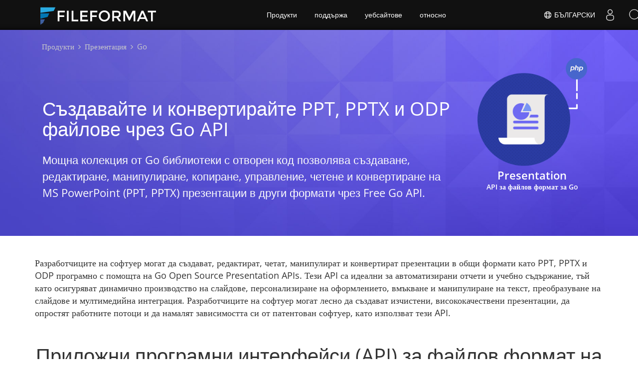

--- FILE ---
content_type: text/html
request_url: https://products.fileformat.com/bg/presentation/go/
body_size: 6676
content:
<!doctype html><html xmlns=http://www.w3.org/1999/xhtml xml:lang=en-gb lang=en-gb dir=ltr><head><meta charset=utf-8><meta name=description content="Библиотеките Go с отворен код позволяват на разработчиците на софтуер да създават, редактират, манипулират, четат, управляват, копират и конвертират PowerPoint (PPT, PPTX) презентации с помощта на безплатни API."><meta name=generator content="FileFormat"><meta name=msapplication-config content="/assets/browserconfig.xml"><meta name=msapplication-TileColor content="#FFFFFF"><meta name=theme-color content="#ffffff"><meta name=author content="FileFormat"><meta name=yandex-verification content="463aea80ed1a291d"><meta name=baidu-site-verification content="j0cz9JwGI6"><meta name=viewport content="width=device-width,initial-scale=1,user-scalable=no"><link rel=canonical href=https://products.fileformat.com/bg/presentation/go/><title>Безплатни библиотеки Go за създаване, редактиране и конвертиране на PowerPoint PPT/PPTX файлове</title><link href=/assets/favicon.ico rel="shortcut icon" type=image/vnd.microsoft.icon><link rel=apple-touch-icon sizes=180x180 href=/assets/apple-touch-icon.png><link rel=icon type=image/png sizes=32x32 href=/assets/favicon-32x32.png><link rel=icon type=image/png sizes=16x16 href=/assets/favicon-16x16.png><link rel=mask-icon href=/assets/safari-pinned-tab.svg color=#ffffff><link rel="shortcut icon" href=/assets/favicon.ico><link href=/assets/favicon.ico rel="shortcut icon" type=image/vnd.microsoft.icon><meta name=google-adsense-account content="ca-pub-5946266927584579"><script async src="https://www.googletagmanager.com/gtag/js?id=G-4XXLLYN6B8"></script>
<script>window.dataLayer=window.dataLayer||[];function gtag(){dataLayer.push(arguments)}gtag("js",new Date),gtag("config","G-4XXLLYN6B8")</script><script async src="https://pagead2.googlesyndication.com/pagead/js/adsbygoogle.js?client=ca-pub-5946266927584579" crossorigin=anonymous></script>
<link href=/css/platform.min.css rel=stylesheet><link rel=alternate hreflang=en href=https://products.fileformat.com/presentation/go/><link rel=alternate hreflang=zh href=https://products.fileformat.com/zh/presentation/go/><link rel=alternate hreflang=ru href=https://products.fileformat.com/ru/presentation/go/><link rel=alternate hreflang=fr href=https://products.fileformat.com/fr/presentation/go/><link rel=alternate hreflang=de href=https://products.fileformat.com/de/presentation/go/><link rel=alternate hreflang=tr href=https://products.fileformat.com/tr/presentation/go/><link rel=alternate hreflang=pt href=https://products.fileformat.com/pt/presentation/go/><link rel=alternate hreflang=es href=https://products.fileformat.com/es/presentation/go/><link rel=alternate hreflang=ja href=https://products.fileformat.com/ja/presentation/go/><link rel=alternate hreflang=it href=https://products.fileformat.com/it/presentation/go/><link rel=alternate hreflang=el href=https://products.fileformat.com/el/presentation/go/><link rel=alternate hreflang=ko href=https://products.fileformat.com/ko/presentation/go/><link rel=alternate hreflang=th href=https://products.fileformat.com/th/presentation/go/><link rel=alternate hreflang=vi href=https://products.fileformat.com/vi/presentation/go/><link rel=alternate hreflang=sv href=https://products.fileformat.com/sv/presentation/go/><link rel=alternate hreflang=he href=https://products.fileformat.com/he/presentation/go/><link rel=alternate hreflang=bg href=https://products.fileformat.com/bg/presentation/go/><link rel=alternate hreflang=pl href=https://products.fileformat.com/pl/presentation/go/><link rel=alternate hreflang=id href=https://products.fileformat.com/id/presentation/go/><link rel=alternate hreflang=nl href=https://products.fileformat.com/nl/presentation/go/><link rel=alternate hreflang=hi href=https://products.fileformat.com/hi/presentation/go/><link rel=alternate hreflang=cs href=https://products.fileformat.com/cs/presentation/go/><link rel=alternate hreflang=hu href=https://products.fileformat.com/hu/presentation/go/><link rel=alternate hreflang=uk href=https://products.fileformat.com/uk/presentation/go/><link rel=alternate hreflang=ro href=https://products.fileformat.com/ro/presentation/go/><link rel=alternate hreflang=fa href=https://products.fileformat.com/fa/presentation/go/><link rel=alternate hreflang=no href=https://products.fileformat.com/no/presentation/go/><link rel=alternate hreflang=ar href=https://products.fileformat.com/ar/presentation/go/><link rel=alternate hreflang=az href=https://products.fileformat.com/az/presentation/go/><link rel=alternate hreflang=bn href=https://products.fileformat.com/bn/presentation/go/><link rel=alternate hreflang=da href=https://products.fileformat.com/da/presentation/go/><link rel=alternate hreflang=fi href=https://products.fileformat.com/fi/presentation/go/><link rel=alternate hreflang=ga href=https://products.fileformat.com/ga/presentation/go/><link rel=alternate hreflang=lt href=https://products.fileformat.com/lt/presentation/go/><link rel=alternate hreflang=lv href=https://products.fileformat.com/lv/presentation/go/><link rel=alternate hreflang=ms href=https://products.fileformat.com/ms/presentation/go/><link rel=alternate hreflang=x-default href=https://products.fileformat.com/presentation/go/><script type=application/ld+json>{"@context":"http://schema.org/","@type":"SoftwareApplication","name":"Go","applicationCategory":"DeveloperApplication","description":"Библиотеките Go с отворен код позволяват на разработчиците на софтуер да създават, редактират, манипулират, четат, управляват, копират и конвертират PowerPoint (PPT, PPTX) презентации с помощта на безплатни API.","downloadUrl":"","operatingSystem":["Windows","Linux","macOS"]}</script><script type=application/ld+json>{"@context":"https://schema.org/","@type":"Article","mainEntityOfPage":{"@type":"WebPage","@id":"https:\/\/products.fileformat.com\/bg\/presentation\/go\/"},"headline":"Безплатни библиотеки Go за създаване, редактиране и конвертиране на PowerPoint PPT\/PPTX файлове","description":"Библиотеките Go с отворен код позволяват на разработчиците на софтуер да създават, редактират, манипулират, четат, управляват, копират и конвертират PowerPoint (PPT, PPTX) презентации с помощта на безплатни API.","author":{"@type":"Organization","name":"Aspose Pty Ltd"},"publisher":{"@type":"Organization","name":"Aspose Pty Ltd","logo":{"@type":"ImageObject","url":"https://about.aspose.com/templates/aspose/img/svg/aspose-logo.svg","width":"","height":""}},"datePublished":"2026-01-29","wordCount":"213","articleBody":"[Presentation API за файлов формат за Go \u0026nbsp; \u0026nbsp; Създавайте и конвертирайте PPT, PPTX и ODP файлове чрез Go API Мощна колекция от Go библиотеки с отворен код позволява създаване, редактиране, манипулиране, копиране, управление, четене и конвертиране на MS PowerPoint (PPT, PPTX) презентации в други формати чрез Free Go API. Разработчиците на софтуер могат да създават, редактират, четат, манипулират и конвертират презентации в общи формати като PPT, PPTX и ODP програмно с помощта на Go Open Source Presentation APIs. Тези API са идеални за автоматизирани отчети и учебно съдържание, тъй като осигуряват динамично производство на слайдове, персонализиране на оформлението, вмъкване и манипулиране на текст, преобразуване на слайдове и мултимедийна интеграция. Разработчиците на софтуер могат лесно да създават изчистени, висококачествени презентации, да опростят работните потоци и да намалят зависимостта си от патентован софтуер, като използват тези API. \u0026nbsp; Приложни програмни интерфейси (API) за файлов формат на презентации за Go Include \u0026nbsp; Aspose.Slides Cloud SDK for Go Базираният в облак SDK\/API позволява на разработчиците на софтуер да създават, четат, редактират, защитават и конвертират PowerPoint PPT\/PPTX презентации в облак. Unioffice Безплатен GO API за създаване, четене и отваряне на Microsoft PowerPoint PPTX презентация с помощта на прости текстови полета, форми и изображения. Gotenberg Go client Безплатен GO API за конвертиране на PPT и PPTX в PDF]"}</script><script type=application/ld+json>{"@context":"https://schema.org","@type":"Organization","name":"Aspose Pty. Ltd.","url":"https://www.aspose.com","logo":"https://about.aspose.com/templates/aspose/img/svg/aspose-logo.svg","alternateName":"Aspose","sameAs":["https://www.facebook.com/Aspose/","https://twitter.com/Aspose","https://www.youtube.com/user/AsposeVideo","https://www.linkedin.com/company/aspose","https://stackoverflow.com/questions/tagged/aspose","https://aspose.quora.com/","https://aspose.github.io/"],"contactPoint":[{"@type":"ContactPoint","telephone":"+1 903 306 1676","contactType":"sales","areaServed":"US","availableLanguage":"en"},{"@type":"ContactPoint","telephone":"+44 141 628 8900","contactType":"sales","areaServed":"GB","availableLanguage":"en"},{"@type":"ContactPoint","telephone":"+61 2 8006 6987","contactType":"sales","areaServed":"AU","availableLanguage":"en"}]}</script><style>.bg-javascript{background-color:#f5de19;border-radius:50%}</style></head><body class="fileformatmain sdklogo"><style>.topbreadcrumb{position:relative}.topbreadcrumb ol{position:absolute;padding:0 0 0 10px}.topbreadcrumb li{color:#cacaca;font-weight:400;padding:8px 0;display:inline-block;margin:0 4px}.topbreadcrumb li a{display:inline-block;color:#cacaca!important;display:inline-block}.topbreadcrumb li a:hover{color:#fff!important}@media(max-width:992px) and (min-width:0px){.header1{margin-top:0!important;padding-top:80px!important}.topbreadcrumb ol.productbreadcrumbs{padding:0 20px!important}}</style><div class="container topbreadcrumb"><div class=row><div class="col-md-12 p-0"><ol class="d-flex align-items-center m-0 productbreadcrumbs p-0" itemscope itemtype=https://schema.org/BreadcrumbList><li itemprop=itemListElement itemscope itemtype=https://schema.org/ListItem><a href=https://products.fileformat.com/bg/ itemprop=item><span itemprop=name>Продукти</span></a><meta itemprop=position content="1"></li><li itemprop=itemListElement itemscope itemtype=https://schema.org/ListItem><i class="fa fa-angle-right">&nbsp;</i>
<a itemprop=item href=https://products.fileformat.com/bg/presentation/><span itemprop=name>Презентация</span></a><meta itemprop=position content="2"></li><li itemprop=itemListElement itemscope itemtype=https://schema.org/ListItem><i class="fa fa-angle-right">&nbsp;</i>
<span itemprop=name>Go</span><meta itemprop=position content="3"></li></ol></div></div></div></div><div id=main-content><div class=item-page><meta itemprop=inLanguage content="en-GB"><div itemprop=articleBody><div class=siteContentPanel100w><div class="container-fluid header1 minify-header header3 tl fileformatproducheader" style=height:inherit><div class=container><div class="row pt-lg-5"><div class="col-md-3 tc padding0 pull-right order-lg-2 mt-4"><img class="totalimg lazyloaded" style=max-width:220px;min-width:220px!important;width:220px;height:220px!important src=header-image.png alt=" " title=" " width=320><h3 class="listing-page-after-image pr-h3">Presentation <em>API за файлов формат за Go</em></h3></div><div class=col-md-9><div class=clearfix>&nbsp;</div><div class=clearfix>&nbsp;</div><h1>Създавайте и конвертирайте PPT, PPTX и ODP файлове чрез Go API</h1><h2 class=pr-h2>Мощна колекция от Go библиотеки с отворен код позволява създаване, редактиране, манипулиране, копиране, управление, четене и конвертиране на MS PowerPoint (PPT, PPTX) презентации в други формати чрез Free Go API.</h2></div></div></div></div><div class="container-fluid features-section bg-gray singleproduct"><a id=features class=anchor></a><div class=row><div class=container><br><br><p style=font-size:18px>Разработчиците на софтуер могат да създават, редактират, четат, манипулират и конвертират презентации в общи формати като PPT, PPTX и ODP програмно с помощта на Go Open Source Presentation APIs. Тези API са идеални за автоматизирани отчети и учебно съдържание, тъй като осигуряват динамично производство на слайдове, персонализиране на оформлението, вмъкване и манипулиране на текст, преобразуване на слайдове и мултимедийна интеграция. Разработчиците на софтуер могат лесно да създават изчистени, висококачествени презентации, да опростят работните потоци и да намалят зависимостта си от патентован софтуер, като използват тези API.</p></div></div></div><div class="container-fluid productfamilypage bg-white"><a id=overview class=anchor></a><div class=row><div class="container tc"><div class=clearfix>&nbsp;</div><h3>Приложни програмни интерфейси (API) за файлов формат на презентации за Go Include</h3><div class=clearfix>&nbsp;</div><div class="col-lg-4 productfamily_box bg /go/aspose-slides-cloud-go-sdk/"><div class=productfamilytitle><div class=imgblock><img class="not-level-one lazyloaded bg-bggoaspose-slides-cloud-go-sdk/ bg-lite" src=https://products.fileformat.com/bg/presentation/go/aspose-slides-cloud-go-sdk/listing-image.png alt title></div><a href=/bg/presentation/go/aspose-slides-cloud-go-sdk/><span class="spanclass ptb"><em>Aspose.Slides Cloud SDK for Go</em></span>
<em>Базираният в облак SDK/API позволява на разработчиците на софтуер да създават, четат, редактират, защитават и конвертират PowerPoint PPT/PPTX презентации в облак.</em></a></div></div><div class="col-lg-4 productfamily_box bg /go/unioffice/"><div class=productfamilytitle><div class=imgblock></div><a href=/bg/presentation/go/unioffice/><span class="spanclass ptb"><em>Unioffice</em></span>
<em>Безплатен GO API за създаване, четене и отваряне на Microsoft PowerPoint PPTX презентация с помощта на прости текстови полета, форми и изображения.</em></a></div></div><div class="col-lg-4 productfamily_box bg /go/gotenberg-go-client/"><div class=productfamilytitle><div class=imgblock></div><a href=/bg/presentation/go/gotenberg-go-client/><span class="spanclass ptb"><em>Gotenberg Go client</em></span>
<em>Безплатен GO API за конвертиране на PPT и PPTX в PDF</em></a></div></div></div></div></div></div></div></div></div><script src=/js/jquery.js type=text/javascript></script>
<script src=/js/bootstrap.js type=text/javascript></script>
<script src=/js/template.js type=text/javascript defer></script><script>(function(e,t,n,s,o,i,a){e.ContainerizeMenuObject=o,e[o]=e[o]||function(){(e[o].q=e[o].q||[]).push(arguments)},e[o].l=1*new Date,i=t.createElement(n),a=t.getElementsByTagName(n)[0],i.async=1,i.src=s,a.parentNode.append(i)})(window,document,"script","https://menu.containerize.com/scripts/engine.min.js?v=1.0.1","fileformat-bg")</script><div class=lang-selector id=locale style=display:none!important><a><em class="flag-bg flag-24"></em>&nbsp;Български</a></div><div class="modal fade lanpopup" id=langModal tabindex=-1 aria-labelledby=langModalLabel data-nosnippet aria-modal=true role=dialog style=display:none><div class="modal-dialog modal-dialog-centered modal-lg"><div class=modal-content style=background-color:#343a40><a class=lang-close id=lang-close><img src=https://www.aspose.com/images/common/close.svg width=14 height=14 alt=Close></em></a><div class=modal-body><div class=rowbox><div class="col langbox"><a href=https://products.fileformat.com/presentation/go/ data-title=En class=langmenu><span><em class="flag-us flag-24"></em>&nbsp;English</span></a></div><div class="col langbox"><a href=https://products.fileformat.com/zh/presentation/go/ data-title=Zh class=langmenu><span><em class="flag-cn flag-24"></em>&nbsp;中国人</span></a></div><div class="col langbox"><a href=https://products.fileformat.com/ru/presentation/go/ data-title=Ru class=langmenu><span><em class="flag-ru flag-24"></em>&nbsp;Русский</span></a></div><div class="col langbox"><a href=https://products.fileformat.com/fr/presentation/go/ data-title=Fr class=langmenu><span><em class="flag-fr flag-24"></em>&nbsp;Français</span></a></div><div class="col langbox"><a href=https://products.fileformat.com/de/presentation/go/ data-title=De class=langmenu><span><em class="flag-de flag-24"></em>&nbsp;Deutsch</span></a></div><div class="col langbox"><a href=https://products.fileformat.com/tr/presentation/go/ data-title=Tr class=langmenu><span><em class="flag-tr flag-24"></em>&nbsp;Türkçe</span></a></div><div class="col langbox"><a href=https://products.fileformat.com/pt/presentation/go/ data-title=Pt class=langmenu><span><em class="flag-pt flag-24"></em>&nbsp;Português</span></a></div><div class="col langbox"><a href=https://products.fileformat.com/es/presentation/go/ data-title=Es class=langmenu><span><em class="flag-es flag-24"></em>&nbsp;Español</span></a></div><div class="col langbox"><a href=https://products.fileformat.com/ja/presentation/go/ data-title=Ja class=langmenu><span><em class="flag-jp flag-24"></em>&nbsp;日本</span></a></div><div class="col langbox"><a href=https://products.fileformat.com/it/presentation/go/ data-title=It class=langmenu><span><em class="flag-it flag-24"></em>&nbsp;Italiano</span></a></div><div class="col langbox"><a href=https://products.fileformat.com/el/presentation/go/ data-title=El class=langmenu><span><em class="flag-gr flag-24"></em>&nbsp;Ελληνικά</span></a></div><div class="col langbox"><a href=https://products.fileformat.com/ko/presentation/go/ data-title=Ko class=langmenu><span><em class="flag-kr flag-24"></em>&nbsp;한국인</span></a></div><div class="col langbox"><a href=https://products.fileformat.com/th/presentation/go/ data-title=Th class=langmenu><span><em class="flag-th flag-24"></em>&nbsp;ไทย</span></a></div><div class="col langbox"><a href=https://products.fileformat.com/vi/presentation/go/ data-title=Vi class=langmenu><span><em class="flag-vn flag-24"></em>&nbsp;Tiếng Việt</span></a></div><div class="col langbox"><a href=https://products.fileformat.com/sv/presentation/go/ data-title=Sv class=langmenu><span><em class="flag-se flag-24"></em>&nbsp;Svenska</span></a></div><div class="col langbox"><a href=https://products.fileformat.com/he/presentation/go/ data-title=He class=langmenu><span><em class="flag-il flag-24"></em>&nbsp;עִברִית</span></a></div><div class="col langbox"><a href=https://products.fileformat.com/pl/presentation/go/ data-title=Pl class=langmenu><span><em class="flag-pl flag-24"></em>&nbsp;Polski</span></a></div><div class="col langbox"><a href=https://products.fileformat.com/id/presentation/go/ data-title=Id class=langmenu><span><em class="flag-id flag-24"></em>&nbsp;Indonesia</span></a></div><div class="col langbox"><a href=https://products.fileformat.com/nl/presentation/go/ data-title=Nl class=langmenu><span><em class="flag-nl flag-24"></em>&nbsp;Dutch</span></a></div><div class="col langbox"><a href=https://products.fileformat.com/hi/presentation/go/ data-title=Hi class=langmenu><span><em class="flag-in flag-24"></em>&nbsp;हिन्दी</span></a></div><div class="col langbox"><a href=https://products.fileformat.com/cs/presentation/go/ data-title=Cs class=langmenu><span><em class="flag-cz flag-24"></em>&nbsp;čeština</span></a></div><div class="col langbox"><a href=https://products.fileformat.com/hu/presentation/go/ data-title=Hu class=langmenu><span><em class="flag-hu flag-24"></em>&nbsp;Magyar</span></a></div><div class="col langbox"><a href=https://products.fileformat.com/uk/presentation/go/ data-title=Uk class=langmenu><span><em class="flag-ua flag-24"></em>&nbsp;українська</span></a></div><div class="col langbox"><a href=https://products.fileformat.com/ro/presentation/go/ data-title=Ro class=langmenu><span><em class="flag-ro flag-24"></em>&nbsp;Română</span></a></div><div class="col langbox"><a href=https://products.fileformat.com/fa/presentation/go/ data-title=Fa class=langmenu><span><em class="flag-ir flag-24"></em>&nbsp;فارسی</span></a></div><div class="col langbox"><a href=https://products.fileformat.com/no/presentation/go/ data-title=No class=langmenu><span><em class="flag-no flag-24"></em>&nbsp;Norsk</span></a></div><div class="col langbox"><a href=https://products.fileformat.com/ar/presentation/go/ data-title=Ar class=langmenu><span><em class="flag-sa flag-24"></em>&nbsp;عربي</span></a></div><div class="col langbox"><a href=https://products.fileformat.com/az/presentation/go/ data-title=Az class=langmenu><span><em class="flag-az flag-24"></em>&nbsp;Azəri</span></a></div><div class="col langbox"><a href=https://products.fileformat.com/bn/presentation/go/ data-title=Bn class=langmenu><span><em class="flag-bn flag-24"></em>&nbsp;বাংলা</span></a></div><div class="col langbox"><a href=https://products.fileformat.com/da/presentation/go/ data-title=Da class=langmenu><span><em class="flag-da flag-24"></em>&nbsp;Dansk</span></a></div><div class="col langbox"><a href=https://products.fileformat.com/fi/presentation/go/ data-title=Fi class=langmenu><span><em class="flag-fi flag-24"></em>&nbsp;Suomen</span></a></div><div class="col langbox"><a href=https://products.fileformat.com/ga/presentation/go/ data-title=Ga class=langmenu><span><em class="flag-ir flag-24"></em>&nbsp;Gaeilge</span></a></div><div class="col langbox"><a href=https://products.fileformat.com/lt/presentation/go/ data-title=Lt class=langmenu><span><em class="flag-lt flag-24"></em>&nbsp;Lietuvių</span></a></div><div class="col langbox"><a href=https://products.fileformat.com/lv/presentation/go/ data-title=Lv class=langmenu><span><em class="flag-lv flag-24"></em>&nbsp;Latviski</span></a></div><div class="col langbox"><a href=https://products.fileformat.com/ms/presentation/go/ data-title=Ms class=langmenu><span><em class="flag-ml flag-24"></em>&nbsp;Melayu</span></a></div></div></div></div></div></div></div><script defer>const langshowpop=document.getElementById("locale"),langhidepop=document.getElementById("lang-close");langshowpop.addEventListener("click",addClass,!1),langhidepop.addEventListener("click",removeClass,!1);function addClass(){var e=document.querySelector(".lanpopup");e.classList.toggle("show")}function removeClass(){var e=document.querySelector(".lanpopup");e.classList.remove("show")}</script><script defer>const observer=new MutationObserver((e,t)=>{const n=document.getElementById("DynabicMenuUserControls");if(n){const e=document.getElementById("locale");n.prepend(e),e.setAttribute("id","localswitch"),e.setAttribute("style","visibility:visible"),t.disconnect();return}});observer.observe(document,{childList:!0,subtree:!0})</script><link rel=stylesheet href=https://www.fileformat.com/css/locale.min.css><div class=custom><p><script>$(document).ready(function(){$(".carousel").carousel({interval:!1}),$(".siteTop_ContentContainer").find("button").click(function(){$("#navbar-button").toggleClass("topbutton"),updatePricing()})})</script><script>$(function(){$('a[href*="#"]:not([href="#"])').click(function(){if(location.pathname.replace(/^\//,"")==this.pathname.replace(/^\//,"")&&location.hostname==this.hostname){var e=$(this.hash),e=e.length?e:$("[name="+this.hash.slice(1)+"]");if(e.length)return $("html, body").animate({scrollTop:e.offset().top},1e3),!1}})})</script><script>$(document).ready(function(){$(window).scroll(function(){$(this).scrollTop()>150?$(".backtop").fadeIn():$(".backtop").fadeOut()}),$(".backtop").click(function(){return $("html, body").animate({scrollTop:0},600),!1})})</script><script>$(document).ready(function(){var e,t,n=$(".stickytop");$(".sub-menu-container").prepend('<div id="sticky'+(n.length+1)+'" class="stickytopheight">&nbsp;</div>'),t=$(".stickytopheight").offset().top,e=function(){var e=$(window).scrollTop();e>t?($(".sub-menu-container").addClass("stickysubmenu"),$(".content2").addClass("pd88"),$(".rhs-menu .rhs-box ").addClass("rhs-fixed")):($(".sub-menu-container").removeClass("stickysubmenu"),$(".content2").removeClass("pd88"),$(".rhs-menu .rhs-box ").removeClass("rhs-fixed"))},e(),$(window).scroll(function(){e()})})</script><script>$(function(){$(".nav-center li a").on("click",function(){$(".nav-center li a.activetab").removeClass("activetab"),$(this).addClass("activetab")})})</script><script>$(document).ready(function(){/Android|webOS|iPhone|iPad|iPod|BlackBerry|IEMobile|Opera Mini/i.test(navigator.userAgent)&&$(".mobileanchor").attr("href","#")})</script><script>$(window).scroll(function(){var e=$(window).scrollTop();e>=100?$(".anchor").each(function(t){$(this).position().top<=e+170&&($(".nav a.active").removeClass("active"),$(".nav a").eq(t).addClass("active"))}):($(".nav a.active").removeClass("active"),$(".nav a:first").addClass("active"))}).scroll(),$(".profuctfamilyrhs .api-link a").click(function(){$(this).hasClass("activeurl")?$(".profuctfamilyrhs .api-link a").removeClass("activeurl"):($(".profuctfamilyrhs .api-link a").removeClass("activeurl"),$(this).addClass("activeurl"))})</script></p></div><script>$(".ff_search-panel button").click(function(){$(".fileformatbg").toggleClass("heightjump")}),$(".multi-column-dropdown li a").click(function(){$(".fileformatbg").toggleClass("heightjump")})</script><script src=/js/moment.min.js></script>
<script src=/js/rss-feeds.js></script>
<script>jQuery("#rss-feeds").hide(),jQuery(function(){jQuery("#rss-feeds").rss("https://news.fileformat.com/rss",{limit:4,ssl:!0,dateFormat:"MMMM, Do, YYYY",entryTemplate:'<li> <span><a href="/{url}" rel="nofollow">{title}</a><p>{date}</p></span></li>'})}),$(function(){setTimeout(function(){jQuery("#rss-feeds").fadeIn()},2e3)}),$(function(){setTimeout(function(){$('#rss-feeds a[href^="/"]').attr("href",function(e,t){return t.substr(1)})},2500)})</script><script>$(function(){$(".nav-center li a").on("click",function(){$(".nav-center li a.activetab").removeClass("activetab"),$(this).addClass("activetab")})})</script><script>$("a.carousel-control").click(function(e){e.stopPropagation();var t=$(this).data("slide");$("#diagramcarousel .carousel-inner .item").each(function(e){if($(this).data("id")==t)return t=e,!1}),$("#diagramcarousel").carousel(t)}),$(window).scroll(function(){var e=$(window).scrollTop();e>=100?$(".anchor").each(function(t){$(this).position().top<=e+170&&($(".nav a.active").removeClass("active"),$(".nav a").eq(t).addClass("active"))}):($(".nav a.active").removeClass("active"),$(".nav a:first").addClass("active"))}).scroll(),$(".profuctfamilyrhs .api-link a").click(function(){$(this).hasClass("activeurl")?$(".profuctfamilyrhs .api-link a").removeClass("activeurl"):($(".profuctfamilyrhs .api-link a").removeClass("activeurl"),$(this).addClass("activeurl"))})</script><script>$(".diagram-tab-content .nav-center li a").each(function(e,t){var n=$(t),s=n.html().split(/\s+/),o=s.pop(),i=s.join(" ");n.html([i," <em>",o,"</em>"].join(""))}),$(".diagram-tab-content .nav-center a").removeClass("activetab"),$(".diagram-tab-content .nav-center li:nth-child(2) a").addClass("activetab"),$("#diagramcarousel .carousel-inner .item.active").removeClass("active"),$("#diagramcarousel .carousel-inner .item:nth-child(2)").addClass("active"),$(".diagram-tab-content.sdktab .nav-center a").removeClass("activetab"),$(".diagram-tab-content.sdktab  .nav-center li:nth-child(3) a").addClass("activetab"),$("#diagramcarousel.sdktabslide  .carousel-inner .item.active").removeClass("active"),$("#diagramcarousel.sdktabslide .carousel-inner .item:nth-child(3)").addClass("active"),$("#testimonialcarousel").carousel({interval:15e3})</script><script>$(document).ready(function(){$(".carousel").carousel({interval:!1})})</script></body></html>

--- FILE ---
content_type: text/html; charset=utf-8
request_url: https://www.google.com/recaptcha/api2/aframe
body_size: 267
content:
<!DOCTYPE HTML><html><head><meta http-equiv="content-type" content="text/html; charset=UTF-8"></head><body><script nonce="kBI7o-ZW3BH-dFueKOXy-g">/** Anti-fraud and anti-abuse applications only. See google.com/recaptcha */ try{var clients={'sodar':'https://pagead2.googlesyndication.com/pagead/sodar?'};window.addEventListener("message",function(a){try{if(a.source===window.parent){var b=JSON.parse(a.data);var c=clients[b['id']];if(c){var d=document.createElement('img');d.src=c+b['params']+'&rc='+(localStorage.getItem("rc::a")?sessionStorage.getItem("rc::b"):"");window.document.body.appendChild(d);sessionStorage.setItem("rc::e",parseInt(sessionStorage.getItem("rc::e")||0)+1);localStorage.setItem("rc::h",'1770005597397');}}}catch(b){}});window.parent.postMessage("_grecaptcha_ready", "*");}catch(b){}</script></body></html>